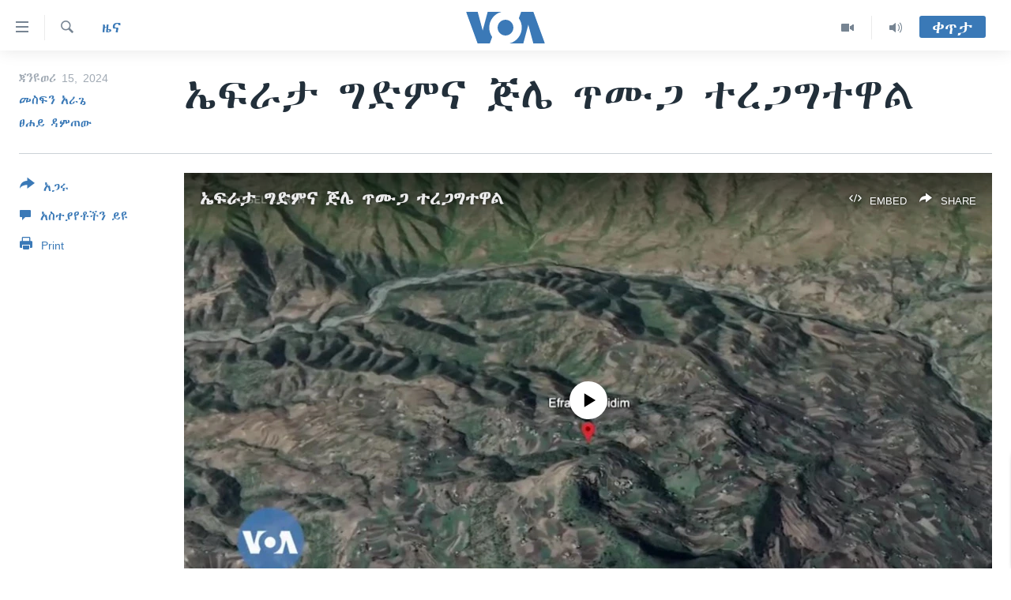

--- FILE ---
content_type: application/javascript; charset=UTF-8
request_url: https://voa-am-et-404.disqus.com/count-data.js?1=7437834
body_size: 227
content:
var DISQUSWIDGETS;

if (typeof DISQUSWIDGETS != 'undefined') {
    DISQUSWIDGETS.displayCount({"text":{"and":"\u12a5\u1293","comments":{"zero":" ","multiple":"({num})","one":"(1)"}},"counts":[{"id":"7437834","comments":0}]});
}